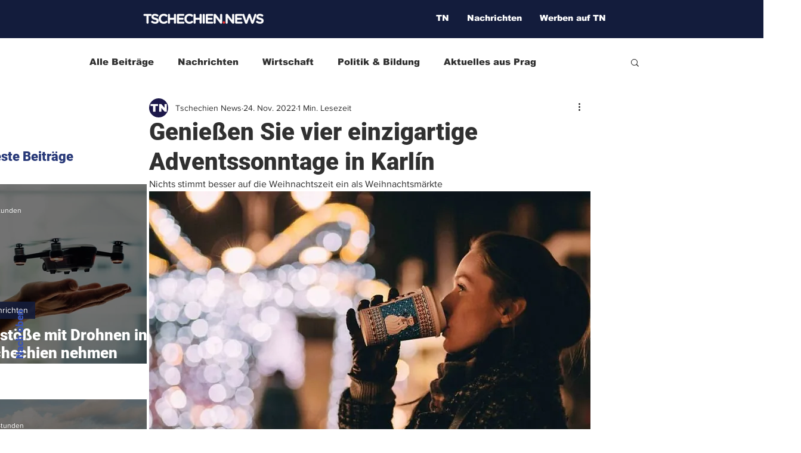

--- FILE ---
content_type: text/html; charset=utf-8
request_url: https://www.google.com/recaptcha/api2/aframe
body_size: 267
content:
<!DOCTYPE HTML><html><head><meta http-equiv="content-type" content="text/html; charset=UTF-8"></head><body><script nonce="Yp7Mn0xXMR1oyh112ZMhlw">/** Anti-fraud and anti-abuse applications only. See google.com/recaptcha */ try{var clients={'sodar':'https://pagead2.googlesyndication.com/pagead/sodar?'};window.addEventListener("message",function(a){try{if(a.source===window.parent){var b=JSON.parse(a.data);var c=clients[b['id']];if(c){var d=document.createElement('img');d.src=c+b['params']+'&rc='+(localStorage.getItem("rc::a")?sessionStorage.getItem("rc::b"):"");window.document.body.appendChild(d);sessionStorage.setItem("rc::e",parseInt(sessionStorage.getItem("rc::e")||0)+1);localStorage.setItem("rc::h",'1769360128474');}}}catch(b){}});window.parent.postMessage("_grecaptcha_ready", "*");}catch(b){}</script></body></html>